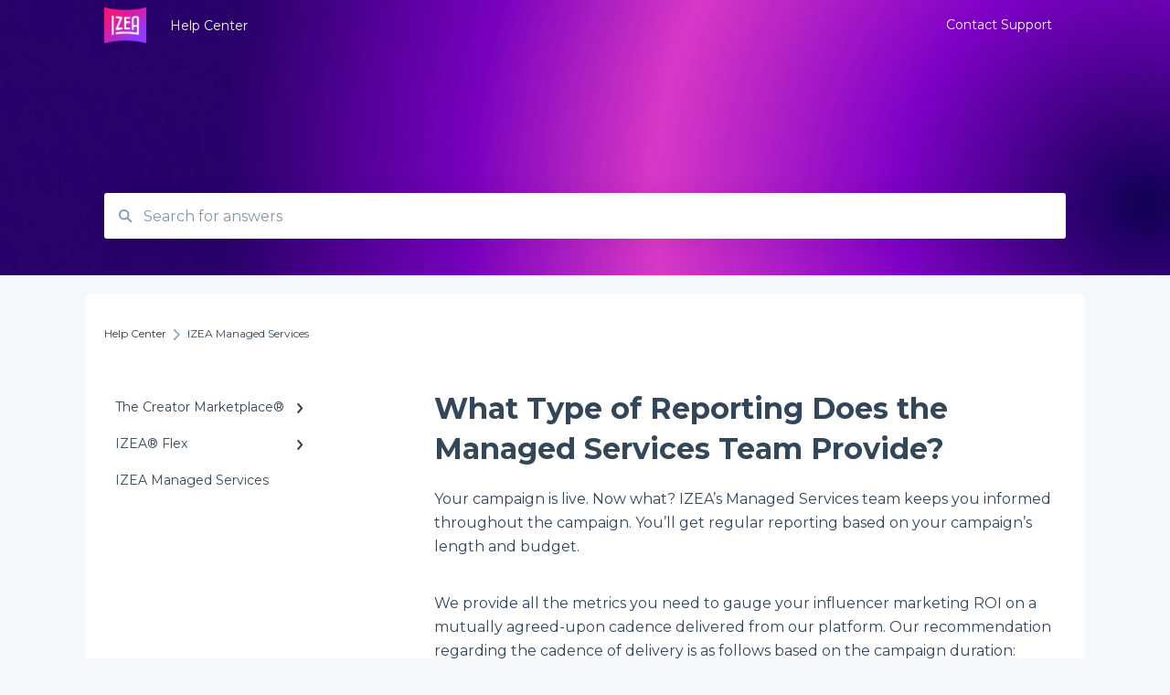

--- FILE ---
content_type: text/css
request_url: https://js.hubspotfeedback.com/feedbackknowledge.css
body_size: 167
content:
#ka-feedback-form{display:none;font-family:Helvetica!important;font-size:14px!important;margin-top:60px;width:100%}#ka-feedback-form #ka-feedback-rating-input-wrapper{align-items:center;display:flex;flex-direction:row}#ka-feedback-form #ka-feedback-rating-input-wrapper form.ka-feedback-rating-form{margin:0 0 0 8px}#ka-feedback-form #ka-feedback-post-submit-message,#ka-feedback-form #ka-feedback-rating-input-wrapper{border-top:1px solid #e6e6e6;border-bottom:1px solid #e6e6e6;padding:30px 0}#ka-feedback-form #ka-feedback-follow-up-form-wrapper{margin-top:30px}#ka-feedback-form button{height:32px;border:1px solid #cbd6e2;border-radius:3px;background-color:#eaf0f6;color:#425b76;font-size:12px;font-weight:500;line-height:12px;text-align:center}#ka-feedback-form button:hover{background-color:#f5f8fa;color:#506e91;cursor:pointer;text-decoration:none}#ka-feedback-form button.ka-feedback-rating-button{width:90px}#ka-feedback-form button.ka-feedback-rating-button:nth-child(2){margin-left:8px}#ka-feedback-form button.ka-feedback-rating-button span{font-family:Helvetica!important;font-size:12px!important;line-height:14px}#ka-feedback-form button.ka-feedback-submit-button{width:113px}#ka-feedback-form button.ka-feedback-submit-button.disabled{background-color:#eaf0f6;border-color:#eaf0f6;box-shadow:none;color:#b0c1d4;cursor:not-allowed}#ka-feedback-form .ka-feedback-rating-buttons,#ka-feedback-form .ka-feedback-rating-question{display:inline-block;margin-left:8px}@media screen and (max-width:600px){#ka-feedback-form .ka-feedback-rating-buttons,#ka-feedback-form .ka-feedback-rating-question{display:block;margin-top:10px}}#ka-feedback-form .ka-feedback-label{color:#33475b;font-weight:600;line-height:19px;text-align:center}#ka-feedback-form .ka-feedback-label-light{color:#33475b;font-size:14px;font-weight:inherit}#ka-feedback-form #ka-gdpr-consent-wrapper{color:#33475b;font-family:Helvetica;font-size:12px;line-height:14px}#ka-feedback-form #ka-gdpr-consent-wrapper>p{margin:18px 0}#ka-feedback-form input[type=email]{height:40px;width:100%;border:1px solid #cbd6e2;border-radius:3px;background-color:#f5f8fa;color:#7c98b6;line-height:16px;padding-left:12px;font-family:Helvetica!important;font-size:14px!important;margin-top:4px}#ka-feedback-form input[type=email].input-error{border-color:#f2545b!important}#ka-feedback-form input[type=checkbox]{height:16px;width:16px;border:2px solid #cbd6e2;border-radius:2px;background-color:#fff;margin:0;vertical-align:middle}#ka-feedback-form input[type=checkbox]+span div,#ka-feedback-form input[type=checkbox]+span p{display:inherit}#ka-feedback-form .ka-feedback-display-block{display:block}#ka-feedback-form .ka-feedback-padding-top{padding-top:16px}#ka-feedback-form .ka-feedback-double-padding-top{padding-top:32px}#ka-feedback-email-submitted-message,#ka-feedback-follow-up-form-wrapper,#ka-feedback-post-submit-you-message{display:none}


/*# sourceMappingURL=//static.hsappstatic.net/feedback-knowledge-js/static-1.4899/sass/project.css.map*/